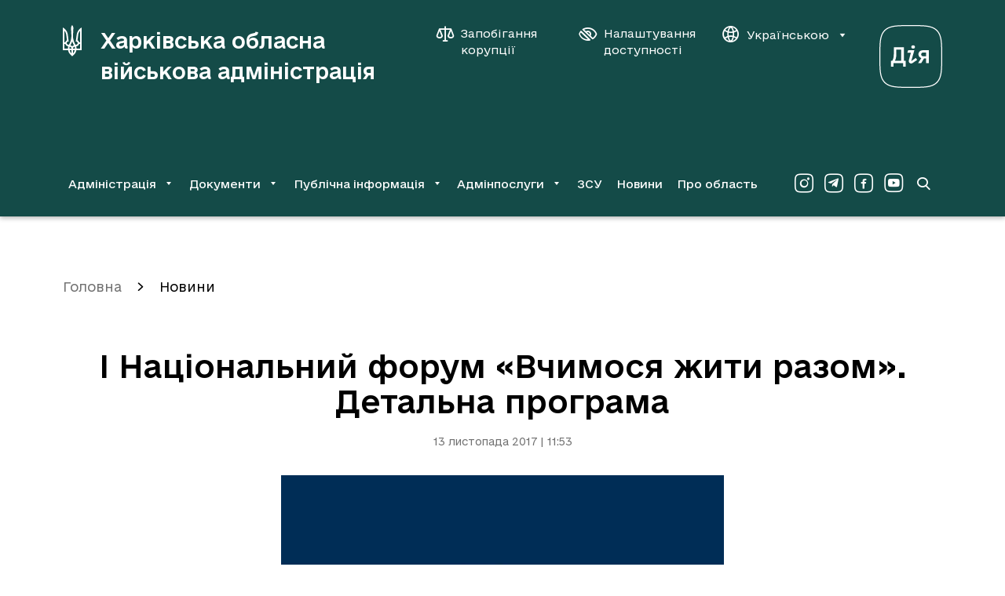

--- FILE ---
content_type: text/html; charset=UTF-8
request_url: https://kharkivoda.gov.ua/news/89478
body_size: 13351
content:
    <!DOCTYPE html>


    


<html lang="uk" data-font="default" data-theme="default" data-img="default">

<head>
<meta http-equiv="Content-Type" content="text/html; charset=utf-8">

<title>I Національний форум «Вчимося жити разом». Детальна програма</title>

<meta name="description" content="Захід, присвячений мультидисциплінарній допомозі дітям з особливими потребами та їхнім сім&#039;ям, відбудеться 16 листопада в приміщенні Харк">
<meta name="keywords" content="">

<meta http-equiv="X-UA-Compatible" content="IE=edge">
<meta name="viewport" content="width=device-width, initial-scale=1, maximum-scale=2">
<meta name="format-detection" content="telephone=no">
<meta name="format-detection" content="date=no">
<meta name="format-detection" content="address=no">
<meta name="format-detection" content="email=no">
<meta content="notranslate" name="google">

<link rel="canonical" href="https://kharkivoda.gov.ua/news/89478">

<meta name="robots" content="index, follow">


<meta property="og:site_name" content="Харківська обласна військова адміністрація">
<meta property="og:title" content="I Національний форум «Вчимося жити разом». Детальна програма">
<meta property="og:description" content="Захід, присвячений мультидисциплінарній допомозі дітям з особливими потребами та їхнім сім'ям, відбудеться 16 листопада в приміщенні Харк">

    <meta property="og:image" content="/content/documents/895/89478/thumb-newsDocument-564x376-4418.jpg">
    

<meta name="msapplication-TileColor" content="#da532c">
<meta name="msapplication-TileImage" content="https://kharkivoda.gov.ua/images/favicon/mstile-144x144.png?v2">
<meta name="msapplication-config" content="https://kharkivoda.gov.ua/images/favicon/browserconfig.xml?v2">
<meta name="theme-color" content="#ffffff">
<link rel="apple-touch-icon" sizes="57x57" href="https://kharkivoda.gov.ua/images/favicon/apple-touch-icon-57x57.png?v2">
<link rel="apple-touch-icon" sizes="60x60" href="https://kharkivoda.gov.ua/images/favicon/apple-touch-icon-60x60.png?v2">
<link rel="apple-touch-icon" sizes="72x72" href="https://kharkivoda.gov.ua/images/favicon/apple-touch-icon-72x72.png?v2">
<link rel="apple-touch-icon" sizes="76x76" href="https://kharkivoda.gov.ua/images/favicon/apple-touch-icon-76x76.png?v2">
<link rel="apple-touch-icon" sizes="114x114" href="https://kharkivoda.gov.ua/images/favicon/apple-touch-icon-114x114.png?v2">
<link rel="apple-touch-icon" sizes="120x120" href="https://kharkivoda.gov.ua/images/favicon/apple-touch-icon-120x120.png?v2">
<link rel="apple-touch-icon" sizes="144x144" href="https://kharkivoda.gov.ua/images/favicon/apple-touch-icon-144x144.png?v2">
<link rel="apple-touch-icon" sizes="152x152" href="https://kharkivoda.gov.ua/images/favicon/apple-touch-icon-152x152.png?v2">
<link rel="apple-touch-icon" sizes="180x180" href="https://kharkivoda.gov.ua/images/favicon/apple-touch-icon-180x180.png?v2">
<link rel="icon" type="image/png" sizes="32x32" href="https://kharkivoda.gov.ua/images/favicon/favicon-32x32.png?v2">
<link rel="icon" type="image/png" sizes="192x192" href="https://kharkivoda.gov.ua/images/favicon/android-chrome-192x192.png?v2">
<link rel="icon" type="image/png" sizes="16x16" href="https://kharkivoda.gov.ua/images/favicon/favicon-16x16.png?v2">
<link rel="manifest" href="https://kharkivoda.gov.ua/images/favicon/site.webmanifest?v2">
<link rel="mask-icon" href="https://kharkivoda.gov.ua/images/favicon/safari-pinned-tab.svg?v2" color="#5bbad5">
<link rel="shortcut icon" href="https://kharkivoda.gov.ua/images/favicon/favicon.ico?v2">
<meta name="msapplication-TileColor" content="#213D7C">
<meta name="msapplication-TileImage" content="https://kharkivoda.gov.ua/images/favicon/mstile-144x144.png?v2">
<meta name="msapplication-config" content="https://kharkivoda.gov.ua/images/favicon/browserconfig.xml?v2">
<meta name="theme-color" content="#ffffff">

<link rel="shortcut icon" href="https://kharkivoda.gov.ua/images/favicon/favicon.ico?v2" type="image/x-icon">
<link rel="stylesheet" type="text/css" href="https://kharkivoda.gov.ua/css/style.min.e256d3ff.css" id="styles">

<script>
  (function(i,s,o,g,r,a,m){i['GoogleAnalyticsObject']=r;i[r]=i[r]||function(){
  (i[r].q=i[r].q||[]).push(arguments)},i[r].l=1*new Date();a=s.createElement(o),
  m=s.getElementsByTagName(o)[0];a.async=1;a.src=g;m.parentNode.insertBefore(a,m)
  })(window,document,'script','https://www.google-analytics.com/analytics.js','ga');

  ga('create', 'UA-83913959-1', 'auto');
  ga('send', 'pageview');

</script>

<script src="https://browser.sentry-cdn.com/5.5.0/bundle.min.js" crossorigin="anonymous"></script>
<script>
        Sentry.init({
            dsn: 'https://50d4c37971e94fa49f45c230947587b4@kharkivoda.gov.ua/js_sentry/19'
        });
</script>
</head>

<body>
<div class="app" id="app">
    <div class="base">
                    
<div class="drop-down" id="drop-down" aria-hidden="true">
    <div class="drop-down__head">
        <div class="drop-down__lang">
            <span translate="no" class="btn-lang j-lang-is-uk active">Укр</span>
            <span translate="no" class="btn-lang j-lang-is-uk j-gt-lang-toggle link">Eng</span>
            <span translate="no" class="btn-lang j-lang-is-en g-hide j-gt-lang-toggle link">Укр</span>
            <span translate="no" class="btn-lang j-lang-is-en g-hide active">Eng</span>
        </div>
        <button class="g-hide drop-down__btn-back j-btn-menu-back" type="button"><i class="icon-arrow-left"></i><span></span></button>
        <button class="drop-down__close j-drop-down-close" type="button" aria-label="Закрити меню"><i class="icon-close"></i></button>
    </div>
    <div class="drop-down__body">
        <nav class="drop-down__navigation" data-submenu-id="0"><ul><li><a class='has-submenu' href='https://kharkivoda.gov.ua/oblasna-derzhavna-administratsiya' data-submenu-id='1'>Адміністрація</a></li><li><a class='has-submenu' href='https://kharkivoda.gov.ua/dokumenti' data-submenu-id='2'>Документи</a></li><li><a class='has-submenu' href='https://kharkivoda.gov.ua/dostup-do-publichnoyi-informatsiyi' data-submenu-id='3'>Публічна інформація</a></li><li><a class='has-submenu' href='https://kharkivoda.gov.ua/adminposlugi' data-submenu-id='4'>Адмінпослуги</a></li><li><a class='' href='https://kharkivoda.gov.ua/recruiting'>ЗСУ</a></li><li><a class='' href='https://kharkivoda.gov.ua/news'>Новини</a></li><li><a class='' href='https://kharkivoda.gov.ua/pro-oblast'>Про область</a></li></ul></nav><nav class="drop-down__navigation" data-submenu-id="1"><ul><li><a class='has-submenu-l1' href='https://kharkivoda.gov.ua/oblasna-derzhavna-administratsiya/struktura-administratsiyi' data-submenu-id='1-1'>Структура адміністрації</a></li><li><a class='' href='https://kharkivoda.gov.ua/oblasna-derzhavna-administratsiya/reglament'>Регламент</a></li><li><a class='' href='https://kharkivoda.gov.ua/oblasna-derzhavna-administratsiya/kerivnitstvo-administratsii'>Керівництво адміністрації</a></li><li><a class='' href='https://kharkivoda.gov.ua/oblasna-derzhavna-administratsiya/kerivnitstvo-administratsii/74878'>Розподіл обов'язків</a></li><li><a class='has-submenu-l1' href='https://kharkivoda.gov.ua/101' data-submenu-id='1-5'>Звернення громадян</a></li><li><a class='' href='https://kharkivoda.gov.ua/oblasna-derzhavna-administratsiya/kerivnitstvo-administratsii/104483'>Контакти керівництва обласної державної адміністрації</a></li><li><a class='' href='https://kharkivoda.gov.ua/oblasna-derzhavna-administratsiya/3299'>Районні державні адміністрації</a></li><li><a class='' href='https://kharkivoda.gov.ua/oblasna-derzhavna-administratsiya/gromadska_rada'>Громадська рада</a></li><li><a class='' href='https://kharkivoda.gov.ua/oblasna-derzhavna-administratsiya/2638'>Консультації з громадськістю</a></li><li><a class='has-submenu-l1' href='https://kharkivoda.gov.ua/oblasna-derzhavna-administratsiya/propozitsiyi' data-submenu-id='1-10'>Пропозиції</a></li><li><a class='' href='https://kharkivoda.gov.ua/oblasna-derzhavna-administratsiya/43065'>Розпорядок роботи</a></li><li><a class='' href='https://kharkivoda.gov.ua/oblasna-derzhavna-administratsiya/43066'>Місія, функції, повноваження, основні завдання, напрями діяльності, нормативно-правові засади діяльності</a></li><li><a class='' href='https://kharkivoda.gov.ua/oblasna-derzhavna-administratsiya/kadrovi_pytannya'>Кадрові питання</a></li><li><a class='' href='https://kharkivoda.gov.ua/oblasna-derzhavna-administratsiya/3640'>Воєнний (надзвичайний) стан</a></li><li><a class='' href='https://kharkivoda.gov.ua/oblasna-derzhavna-administratsiya/132481'>Юридична адреса ОДА</a></li></ul></nav><nav class="drop-down__navigation" data-submenu-id="2"><ul><li><a class='' href='https://kharkivoda.gov.ua/dokumenti/rozporyadzhennya'>Розпорядження та накази</a></li><li><a class='has-submenu-l1' href='https://kharkivoda.gov.ua/dokumenti/61' data-submenu-id='2-2'>Нормативно-правова діяльність</a></li><li><a class='' href='https://kharkivoda.gov.ua/dokumenti/plany-robot'>Плани роботи</a></li><li><a class='has-submenu-l1' href='https://kharkivoda.gov.ua/dokumenti/regulyatorna-politika' data-submenu-id='2-4'>Регуляторна політика</a></li><li><a class='' href='https://kharkivoda.gov.ua/oblasna-derzhavna-administratsiya/struktura-administratsiyi/aparat/2608'>Фінансові ресурси</a></li><li><a class='' href='https://oblrada-kharkiv.gov.ua/oblasni-programy/'>Цільові програми</a></li><li><a class='' href='https://kharkivoda.gov.ua/dokumenti/3662'>Управління публічними інвестиціями</a></li></ul></nav><nav class="drop-down__navigation" data-submenu-id="3"><ul><li><a class='' href='https://kharkivoda.gov.ua/dostup-do-publichnoyi-informatsiyi/zapit-na-informatsiyu'>Запит на інформацію</a></li><li><a class='' href='https://kharkivoda.gov.ua/dostup-do-publichnoyi-informatsiyi/521'>Нормативно-правова база</a></li><li><a class='' href='https://kharkivoda.gov.ua/dostup-do-publichnoyi-informatsiyi/zviti-schodo-kilkosti-zapitiv'>Звіти щодо задоволення запитів на інформацію</a></li><li><a class='' href='https://kharkivoda.gov.ua/dostup-do-publichnoyi-informatsiyi/sistema-obliku-reestr-publichnoyi-informatsiyi'>Система обліку (реєстр) публічної інформації</a></li><li><a class='' href='https://kharkivoda.gov.ua/dostup-do-publichnoyi-informatsiyi/139'>Оскарження рішень, дій чи бездіяльності розпорядників інформації</a></li><li><a class='' href='https://kharkivoda.gov.ua/dostup-do-publichnoyi-informatsiyi/3059'>Перелік наборів даних, що оприлюднюються у формі відкритих даних</a></li><li><a class='' href='https://kharkivoda.gov.ua/dostup-do-publichnoyi-informatsiyi/publichni-zakupivli'>Публічні закупівлі</a></li><li><a class='' href='https://kharkivoda.gov.ua/dostup-do-publichnoyi-informatsiyi/3385'>Актуальна інформація</a></li></ul></nav><nav class="drop-down__navigation" data-submenu-id="4"><ul><li><a class='' href='https://kharkivoda.gov.ua/adminposlugi/3147'>Портал державних послуг «ДІЯ»</a></li><li><a class='' href='https://kharkivoda.gov.ua/adminposlugi/88385'>Перелік діючих точок надання адміністративних послуг Харківської області</a></li><li><a class='' href='https://kharkivoda.gov.ua/adminposlugi/3140'>Інформація про сільські, селищні та міські ради, їх виконавчі органи, що здійснюють реєстрацію/зняття з реєстрації місця проживання/перебування фізичних осіб</a></li><li><a class='' href='https://kharkivoda.gov.ua/adminposlugi/75853'>Адміністративні послуги структурних підрозділів Харківської обласної державної адміністрації</a></li><li><a class='' href='https://kharkivoda.gov.ua/adminposlugi/765'>Нормативна база</a></li><li><a class='' href='https://kharkivoda.gov.ua/hova-map-pages'>Мапа соціальних послуг</a></li></ul></nav>
    </div>
    <div class="drop-down__footer">
        <div class="drop-down__dashboard-settings">
            <a class="drop-down__btn-corruption" aria-label="Запобігання корупції" aria-haspopup="true" aria-expanded="false" href='https://kharkivoda.gov.ua/oblasna-derzhavna-administratsiya/struktura-administratsiyi/strukturni-pidrozdili/3176/104302'">
                <i class="icon-scales"></i>
                <span>Запобігання корупції</span>
            </a>
            <button class="drop-down__btn-tender-eyed j-btn-tender-eyed-dashboard-toggle" type="button" aria-label="Налаштування доступності" aria-haspopup="true" aria-expanded="false">
                <i class="icon-accessibility"></i>
                <span>Налаштування доступності</span>
            </button>
        </div>
        <div class="social drop-down__social">
            <div class="social__wrapper">
                <a aria-label="Сторінка ХОВА у Instagram (у новій вкладці)" class="social__link" href="https://www.instagram.com/kharkivoda.gov.ua/" target="_blank"><i class="icon-instagram-o"></i></a>                <a aria-label="Сторінка ХОВА у Telegram (у новій вкладці)" class="social__link" href="https://t.me/kharkivoda" target="_blank"><i class="icon-telegram-o"></i></a>                <a aria-label="Сторінка ХОВА у Facebook (у новій вкладці)" class="social__link" href="https://www.facebook.com/kharkivoda.gov.ua/" target="_blank"><i class="icon-facebook-o"></i></a>                <a aria-label="Сторінка ХОВА у Youtube (у новій вкладці)" class="social__link" href="https://www.youtube.com/@kharkiv_oda" target="_blank"><i class="icon-youtube-o"></i></a>            </div>
        </div>
    </div>
</div>
<div id="dashboard" class="dashboard">
    <div class="dashboard-container">
        <div class="dashboard__title">Налаштування</div>
        <div class="div2">
            <div class="dashboard-block">
                <div class="dashboard-title">Шрифт:</div>
                <ul class="dashboard-list">
                    <li>
                        <button class="dashboard-btn sm" type="button" aria-label="Розмір шрифту 18 пікселів"><span data-font="sm">A</span></button>
                    </li>
                    <li>
                        <button class="dashboard-btn md" type="button" aria-label="Розмір шрифту 20 пікселів"><span data-font="md">A</span></button>
                    </li>
                    <li>
                        <button class="dashboard-btn lg" type="button" aria-label="Розмір шрифту 22 пікселів"><span data-font="lg">A</span></button>
                    </li>
                </ul>
            </div>
        </div>
        <div class="div3">
            <div class="dashboard-block">
                <div class="dashboard-title">Колір:</div>
                <ul class="dashboard-list">
                    <li>
                        <button class="dashboard-btn white" type="button" aria-label="Основний колір чорний на білому"><span data-theme="white">ЧБ</span></button>
                    </li>
                    <li>
                        <button class="dashboard-btn black" type="button" aria-label="Основний колір білий на чорному"><span data-theme="black">БЧ</span></button>
                    </li>
                </ul>
            </div>
        </div>
        <div class="div4">
            <div class="dashboard-block">
                <div class="dashboard-title">Фото:</div>
                <ul class="dashboard-list">
                    <li>
                        <button class="dashboard-btn --large img-filter" type="button" aria-label="Включити чорно-білі зображення на сайті"><span data-img="filter">ЧБ</span></button>
                    </li>
                    <li>
                        <button class="dashboard-btn --large img-color" type="button" aria-label="Увімкнути кольорові зображення на сайті"><span data-img="color">Колір</span></button>
                    </li>
                    <li>
                        <button class="dashboard-btn --large img-hide" type="button" aria-label="Вимкнути зображення на сайті"><span data-img="hide">Вимк.</span></button>
                    </li>
                </ul>
            </div>
        </div>
        <div class="div5">
            <button class="dashboard-close outline" id="dashboardHide" type="button" aria-label="Вимкнути налаштування доступності">
                <i class="icon-close"></i>
            </button>
        </div>
    </div>
</div>
<header class="header">
    <div class="container">
        <div class="header__top">
            <a class="header-logo" href="https://kharkivoda.gov.ua">
                <svg xmlns="http://www.w3.org/2000/svg" viewBox="0 0 24 40">
                    <path d="M10.7768 38.6235C8.69222 37.0501 7.19764 34.6903 6.68638 31.9371H0V3.06779C3.57916 4.87708 6.175 8.81027 6.45029 12.9007L7.47292 21.0029L6.96166 20.9243C5.89972 20.9243 4.9557 21.9469 4.9557 22.9301C4.9557 23.8742 5.66375 24.6608 6.60764 24.8574L7.82694 25.1328C9.83278 21.3176 10.9735 17.5811 10.9735 13.9233C10.9735 10.6194 10.5408 7.31569 10.4621 3.93319C10.4621 2.4386 11.0521 1.06194 11.9568 0C12.9007 1.06194 13.4514 2.4386 13.4514 3.93319C13.4514 7.31569 12.94 10.6194 12.94 13.9233C12.94 17.5811 14.0807 21.3176 16.0865 25.1328L17.3058 24.8574C18.2497 24.6608 18.9578 23.8349 18.9578 22.9301C18.9578 21.9076 18.0138 20.9243 16.9518 20.9243L16.5192 21.0029L17.5418 12.9007C18.0531 8.81027 20.4129 4.83778 23.9921 3.06779V31.9371H17.3058C16.7944 34.651 15.3786 37.0895 13.2153 38.6235C12.704 38.9774 12.2714 39.41 11.9961 40C11.7207 39.41 11.2881 38.9774 10.7768 38.6235ZM3.14652 21.9469C3.42181 20.885 4.20847 19.941 5.2311 19.351L4.44444 12.6647C4.16916 10.5801 3.30388 8.73153 2.00584 7.19764V21.9076H3.14652V21.9469ZM6.52902 29.9311C6.52902 28.9086 6.68638 28.0039 6.88305 27.06L5.93903 26.8633C4.6018 26.3914 3.50055 25.3294 3.14652 23.9528H2.00584V29.9311H6.52902ZM10.9735 29.9311C10.9735 28.7119 10.0294 27.65 8.81027 27.4926C8.6136 28.2793 8.45625 29.0658 8.45625 29.9311H10.9735ZM10.9735 31.9371H8.73153C9.08555 33.5103 9.87222 34.9656 10.9735 36.1849V31.9371ZM14.1593 25.6833C13.294 24.1101 12.5074 22.4582 11.9961 20.7276C11.4847 22.4582 10.6982 24.1101 9.83278 25.6833C10.6982 25.88 11.4061 26.47 11.9961 27.1386C12.586 26.47 13.294 25.88 14.1593 25.6833ZM15.4965 29.9311C15.4965 29.0658 15.3392 28.2793 15.1426 27.4926C13.9233 27.65 12.9793 28.7119 12.9793 29.9311H15.4965ZM15.2212 31.9371H12.9793V36.1849C14.0807 34.9263 14.8672 33.5103 15.2212 31.9371ZM21.9862 29.9311V23.9528H20.8457C20.4917 25.3294 19.3904 26.3914 18.0531 26.824L17.1092 27.0207C17.3058 27.9646 17.4632 28.8692 17.4632 29.8918H21.9862V29.9311ZM21.9862 21.9469V7.23695C20.6883 8.73153 19.7443 10.6194 19.5476 12.704L18.7611 19.3904C19.7837 19.9803 20.5703 20.885 20.8457 21.9862H21.9862V21.9469Z" fill="white"></path>
                </svg>
                <h1 class="header-logo__title">Харківська обласна військова адміністрація</h1>
            </a>
            <div class="div2">
                <div class="header__btns">
                    <a class="btn-corruption" aria-label="Запобігання корупції" aria-haspopup="true" aria-expanded="false" href='https://kharkivoda.gov.ua/oblasna-derzhavna-administratsiya/struktura-administratsiyi/strukturni-pidrozdili/3176/104302'">
                        <i class="icon-scales"></i>
                        <span>Запобігання корупції</span>
                    </a>
                    <button class="btn-accessibility j-btn-tender-eyed-dashboard-toggle" type="button" aria-label="Налаштування доступності" aria-haspopup="true" aria-expanded="false">
                        <i class="icon-accessibility"></i>
                        <span>Налаштування доступності</span>
                    </button>
                    <div class="header__lang">
                        <button class="btn-lang" type="button" data-toggle="dropdown" aria-expanded="false">
                            <i class="icon-website"></i>
                            <span translate="no" class="j-lang-is-uk">Українською</span>
                            <span translate="no" class="j-lang-is-en g-hide">English</span>
                            <i class="icon-dropdown-down"></i>
                        </button>
                        <div class="dropdown-menu dropdown-menu-right">
                            <ul>
                                <li>
                                    <span translate="no" class="btn-lang link j-gt-lang-toggle j-lang-is-uk">English</span>
                                    <span translate="no" class="btn-lang link j-gt-lang-toggle j-lang-is-en g-hide">Українською</span>
                                </li>
                            </ul>
                        </div>
                    </div>
                </div>
                <div class="diya-logo">
                    <a href="https://diia.gov.ua/" rel="nofollow" target="_blank" aria-label="Веб-портал Дія (у новій вкладці)">
                        <svg xmlns="http://www.w3.org/2000/svg" viewBox="0 0 80 80">
                            <path d="M40 1.25C57.2596 1.25 66.7308 1.25 72.7404 7.25962C78.75 13.2692 78.75 22.7404 78.75 40C78.75 57.2596 78.75 66.7308 72.7404 72.7404C66.7308 78.75 57.2596 78.75 40 78.75C22.7404 78.75 13.2692 78.75 7.25961 72.7404C1.24999 66.7308 1.24999 57.2596 1.24999 40C1.24999 22.7404 1.24999 13.2692 7.25961 7.25962C13.2211 1.25 22.7404 1.25 40 1.25ZM40 0C22.4519 0 12.7404 0 6.34616 6.34616C5.72205e-06 12.6923 0 22.4519 0 40C0 57.5481 5.72205e-06 67.2596 6.34616 73.6539C12.6923 80 22.4519 80 40 80C57.5481 80 67.2596 80 73.6539 73.6539C80 67.3077 80 57.5481 80 40C80 22.4519 80 12.7404 73.6539 6.34616C67.2596 0 57.5 0 40 0Z" fill="white"></path>
                            <path d="M55.0451 32.1055C52.0217 32.1055 49.7662 34.457 49.7662 37.3364C49.7662 39.688 51.3979 41.5116 53.5095 42.0395L49.2383 48.6142H53.2215L56.8688 42.5194H59.6042V48.6142H62.9636V32.1055H55.0451ZM55.4771 39.688C54.0853 39.688 53.2695 38.6322 53.2695 37.3844C53.2695 36.1367 54.0374 34.9849 55.4771 34.9849H59.6042V39.688H55.4771Z" fill="white"></path>
                            <path d="M36.7128 32.1055L35.609 35.1769L40.1681 35.1289L37.4807 45.0149C36.7128 47.8943 39.7362 50.1019 42.2797 48.3742L48.1346 44.439L46.4069 41.8955L40.6 45.9267L44.5353 32.1055H36.7128Z" fill="white"></path>
                            <path d="M45.3031 27.8823C45.3031 29.0341 44.7752 29.9459 42.9996 29.9459C41.2719 29.9459 40.6961 29.0341 40.6961 27.8823C40.6961 26.7306 41.2719 25.8187 42.9996 25.8187C44.7752 25.8187 45.3031 26.7306 45.3031 27.8823Z" fill="white"></path>
                            <path d="M31.1939 45.5428V28.2663H18.3805V37.4804C18.3805 41.8475 17.1327 44.487 16.3649 45.5428H14.8292V53.0773H18.0925V48.6142H30.2341V53.0773H33.4975V45.5428H31.1939ZM21.5959 37.2884V31.3376H27.8346V45.5428H19.7722C20.4921 44.343 21.5959 41.2717 21.5959 37.2884Z" fill="white"></path>
                        </svg>
                    </a>
                </div>
            </div>
            <div class="div3">
                <a class="btn-search" href="https://kharkivoda.gov.ua/search" aria-label="Перейти на сторінку пошуку">
                    <i class="icon-search"></i>
                </a>
                <button class="btn-menu j-mobile-menu-open" type="button" aria-label="Відкрити навігацію">
                    <i class="icon-menu"></i>
                </button>
            </div>
        </div>
                    <div class="header__bottom">
                <nav class="navigation">
                    <ul>
                        <li><button id='menu-0-button' data-target='menu-0' class='j-menu-button' type='button' data-toggle='dropdown' aria-expanded='false'><span>Адміністрація</span><i class='icon-dropdown-down'></i></button><div id="menu-0" class="dropdown-menu navigation__dropdown" role="menu" aria-labelledby="menu-0-button"><div class="container"><ul><li><a href='https://kharkivoda.gov.ua/oblasna-derzhavna-administratsiya/struktura-administratsiyi'>Структура адміністрації</a></li><li><a href='https://kharkivoda.gov.ua/oblasna-derzhavna-administratsiya/reglament'>Регламент</a></li><li><a href='https://kharkivoda.gov.ua/oblasna-derzhavna-administratsiya/kerivnitstvo-administratsii'>Керівництво адміністрації</a></li><li><a href='https://kharkivoda.gov.ua/oblasna-derzhavna-administratsiya/kerivnitstvo-administratsii/74878'>Розподіл обов'язків</a></li><li><a href='https://kharkivoda.gov.ua/101'>Звернення громадян</a></li><li><a href='https://kharkivoda.gov.ua/oblasna-derzhavna-administratsiya/kerivnitstvo-administratsii/104483'>Контакти керівництва обласної державної адміністрації</a></li><li><a href='https://kharkivoda.gov.ua/oblasna-derzhavna-administratsiya/3299'>Районні державні адміністрації</a></li><li><a href='https://kharkivoda.gov.ua/oblasna-derzhavna-administratsiya/gromadska_rada'>Громадська рада</a></li><li><a href='https://kharkivoda.gov.ua/oblasna-derzhavna-administratsiya/2638'>Консультації з громадськістю</a></li><li><a href='https://kharkivoda.gov.ua/oblasna-derzhavna-administratsiya/propozitsiyi'>Пропозиції</a></li><li><a href='https://kharkivoda.gov.ua/oblasna-derzhavna-administratsiya/43065'>Розпорядок роботи</a></li><li><a href='https://kharkivoda.gov.ua/oblasna-derzhavna-administratsiya/43066'>Місія, функції, повноваження, основні завдання, напрями діяльності, нормативно-правові засади діяльності</a></li><li><a href='https://kharkivoda.gov.ua/oblasna-derzhavna-administratsiya/kadrovi_pytannya'>Кадрові питання</a></li><li><a href='https://kharkivoda.gov.ua/oblasna-derzhavna-administratsiya/3640'>Воєнний (надзвичайний) стан</a></li><li><a href='https://kharkivoda.gov.ua/oblasna-derzhavna-administratsiya/132481'>Юридична адреса ОДА</a></li></ul></div></div></li><li><button id='menu-1-button' data-target='menu-1' class='j-menu-button' type='button' data-toggle='dropdown' aria-expanded='false'><span>Документи</span><i class='icon-dropdown-down'></i></button><div id="menu-1" class="dropdown-menu navigation__dropdown" role="menu" aria-labelledby="menu-1-button"><div class="container"><ul><li><a href='https://kharkivoda.gov.ua/dokumenti/rozporyadzhennya'>Розпорядження та накази</a></li><li><a href='https://kharkivoda.gov.ua/dokumenti/61'>Нормативно-правова діяльність</a></li><li><a href='https://kharkivoda.gov.ua/dokumenti/plany-robot'>Плани роботи</a></li><li><a href='https://kharkivoda.gov.ua/dokumenti/regulyatorna-politika'>Регуляторна політика</a></li><li><a href='https://kharkivoda.gov.ua/oblasna-derzhavna-administratsiya/struktura-administratsiyi/aparat/2608'>Фінансові ресурси</a></li><li><a href='https://oblrada-kharkiv.gov.ua/oblasni-programy/'>Цільові програми</a></li><li><a href='https://kharkivoda.gov.ua/dokumenti/3662'>Управління публічними інвестиціями</a></li></ul></div></div></li><li><button id='menu-2-button' data-target='menu-2' class='j-menu-button' type='button' data-toggle='dropdown' aria-expanded='false'><span>Публічна інформація</span><i class='icon-dropdown-down'></i></button><div id="menu-2" class="dropdown-menu navigation__dropdown" role="menu" aria-labelledby="menu-2-button"><div class="container"><ul><li><a href='https://kharkivoda.gov.ua/dostup-do-publichnoyi-informatsiyi/zapit-na-informatsiyu'>Запит на інформацію</a></li><li><a href='https://kharkivoda.gov.ua/dostup-do-publichnoyi-informatsiyi/521'>Нормативно-правова база</a></li><li><a href='https://kharkivoda.gov.ua/dostup-do-publichnoyi-informatsiyi/zviti-schodo-kilkosti-zapitiv'>Звіти щодо задоволення запитів на інформацію</a></li><li><a href='https://kharkivoda.gov.ua/dostup-do-publichnoyi-informatsiyi/sistema-obliku-reestr-publichnoyi-informatsiyi'>Система обліку (реєстр) публічної інформації</a></li><li><a href='https://kharkivoda.gov.ua/dostup-do-publichnoyi-informatsiyi/139'>Оскарження рішень, дій чи бездіяльності розпорядників інформації</a></li><li><a href='https://kharkivoda.gov.ua/dostup-do-publichnoyi-informatsiyi/3059'>Перелік наборів даних, що оприлюднюються у формі відкритих даних</a></li><li><a href='https://kharkivoda.gov.ua/dostup-do-publichnoyi-informatsiyi/publichni-zakupivli'>Публічні закупівлі</a></li><li><a href='https://kharkivoda.gov.ua/dostup-do-publichnoyi-informatsiyi/3385'>Актуальна інформація</a></li></ul></div></div></li><li><button id='menu-3-button' data-target='menu-3' class='j-menu-button' type='button' data-toggle='dropdown' aria-expanded='false'><span>Адмінпослуги</span><i class='icon-dropdown-down'></i></button><div id="menu-3" class="dropdown-menu navigation__dropdown" role="menu" aria-labelledby="menu-3-button"><div class="container"><ul><li><a href='https://kharkivoda.gov.ua/adminposlugi/3147'>Портал державних послуг «ДІЯ»</a></li><li><a href='https://kharkivoda.gov.ua/adminposlugi/88385'>Перелік діючих точок надання адміністративних послуг Харківської області</a></li><li><a href='https://kharkivoda.gov.ua/adminposlugi/3140'>Інформація про сільські, селищні та міські ради, їх виконавчі органи, що здійснюють реєстрацію/зняття з реєстрації місця проживання/перебування фізичних осіб</a></li><li><a href='https://kharkivoda.gov.ua/adminposlugi/75853'>Адміністративні послуги структурних підрозділів Харківської обласної державної адміністрації</a></li><li><a href='https://kharkivoda.gov.ua/adminposlugi/765'>Нормативна база</a></li><li><a href='https://kharkivoda.gov.ua/hova-map-pages'>Мапа соціальних послуг</a></li></ul></div></div></li><li><a href='https://kharkivoda.gov.ua/recruiting'>ЗСУ</a></li><li><a href='https://kharkivoda.gov.ua/news'>Новини</a></li><li><a href='https://kharkivoda.gov.ua/pro-oblast'>Про область</a></li>
                    </ul>
                </nav>
                <div class="social header-social">
                    <div class="social__wrapper">
                        <a aria-label="Сторінка ХОВА у Instagram (у новій вкладці)" class="social__link" href="https://www.instagram.com/kharkivoda.gov.ua/" target="_blank"><i class="icon-instagram-o"></i></a>                        <a aria-label="Сторінка ХОВА у Telegram (у новій вкладці)" class="social__link" href="https://t.me/kharkivoda" target="_blank"><i class="icon-telegram-o"></i></a>                        <a aria-label="Сторінка ХОВА у Facebook (у новій вкладці)" class="social__link" href="https://www.facebook.com/kharkivoda.gov.ua/" target="_blank"><i class="icon-facebook-o"></i></a>                        <a aria-label="Сторінка ХОВА у Youtube (у новій вкладці)" class="social__link" href="https://www.youtube.com/@kharkiv_oda" target="_blank"><i class="icon-youtube-o"></i></a>                    </div>
                </div>
                <a class="btn-search" href="https://kharkivoda.gov.ua/search" aria-label="Перейти на сторінку пошуку">
                    <i class="icon-search"></i>
                </a>
            </div>
            </div>
</header>
        
        <main class="content">
            
<div class="container">
            <ol class="breadcrumbs" aria-label="Хлібні крихти">
            <li class="breadcrumbs__item"><a href="https://kharkivoda.gov.ua">Головна</a></li>
                            <li class="breadcrumbs__item  active">
                    <a href="https://kharkivoda.gov.ua/news">Новини</a>
                </li>
                    </ol>
    
    <div class="content__head --document">
        <h1>I Національний форум «Вчимося жити разом». Детальна програма</h1>
        <time>13 листопада 2017 | 11:53</time>
    </div>
    <div class="container-document">
        <div class="content__document">
                                                <img src="/content/documents/895/89478/thumb-newsDocument-564x376-4418.jpg" class="publication_picture in-center" width="564" height="376" alt="I Національний форум «Вчимося жити разом». Детальна програма" title="I Національний форум «Вчимося жити разом». Детальна програма">
                            
                            <p>Захід, присвячений мультидисциплінарній допомозі дітям з особливими потребами та їхнім сім'ям, відбудеться 16 листопада в приміщенні Харківської школи архітектури (вул. Конторська, 5).</p>
            
            <div class="document_content ">
                <p>Участь у форумі візьмуть дружина Президента України Марина Порошенко та голова ХОДА Юлія Світлична.</p>

<p>На заході, крім дискусійних панелей, пройде інтерактивно-консультативна виставка громадських ініціатив і державних проектів, спрямованих на підтримку сімей дітей з особливими потребами, і фінал конкурсу дитячого малюнка &laquo;Жити разом - змінювати світ&raquo; у рамках Тижня Німеччини в Харкові.</p>

<p>Ініціатори форуму: Харківська експертна група підтримки медреформи, Почесний консул ФРН у Харкові, Українсько-німецька медична асоціація, Харківська обласна державна адміністрація та Марина Порошенко.</p>

<p>&laquo;Підтримка Першої леді, патронеси інклюзивної освіти в Україні, може багато зрушити в українському порядку денному щодо дітей з особливими потребами, - говорить радник голови ХОДА із соціальних питань та учасниця Харківської експертної групи підтримки медреформи Вікторія Мілютіна. - У нас є людські ресурси на те, щоб розробити програму підтримки дітей, але для зрушень потрібна політична воля, серйозний посил&raquo;.</p>

<p>Про міжнародний досвід побудови таких програм на відкритті форуму будуть говорити глава представництва UNICEF в Україні Джованна Барберіс і Генеральний консул Федеративної Республіки Німеччина в Україні Вольфганг Мьоссінгер. Про регіональні плани його&nbsp;втілення - голова Харківської обласної державної адміністрації Юлія Світлична.</p>

<p>Першу дискусійну панель форуму буде присвячено питанню &laquo;Чи є інклюзія на&nbsp;порядку денному національної політики?&raquo;. Серед її учасників буде в. о. міністра охорони здоров&#39;я Уляна Супрун, міністр соціальної політики Андрій Рева, заступник міністра освіти і науки Павло Хобзей, уповноважений Президента України з прав дитини Микола Кулеба, а також професор Гамбурзького університету, фахівець з порушень процесів навчання і корегувальної педагогіки Юхим Шредер.</p>

<p>Організатори переконані: для розвитку якісної мультидисциплінарної допомоги дітям з особливими потребами потрібна, в тому числі, спільна програма та узгодженість дій усіх трьох названих міністерств, дитячого омбудсмена, місцевого самоврядування та громадського сектору.</p>

<p>Другу дискусійну панель на тему &laquo;Чи готова місцева влада до інклюзивного суспільства?&raquo; буде присвячено регіональним програмам підтримки дітей з особливими потребами та їх сімей. Участь у ній візьмуть: керівник проектів Офісу освітніх реформ при Міністерстві освіти і науки України Олена Заплотинська, міжнародний консультант UNICEF з Молдови, фахівець з інклюзивного навчання Ангела Кара, виконавчий директор БФ &laquo;Інститут раннього втручання&raquo; Ганна Кукуруза, президент Української медичної асоціації Андрій Пеньків та ін.</p>

<p>Питання третьої панелі &mdash; &laquo;Навіщо суспільству інклюзивне суспільство?&raquo;. Її учасники спробують розібратися в тому, як громади виграють від підтримки сімей, в яких виховуються діти з особливостями. Серед учасників дискусії: співзасновник Impact Hub Odesa, громадський активіст і експерт у сфері інклюзивної освіти Марина Гончаренко, заступник харківського міського голови з питань охорони здоров&#39;я та соціального захисту населення Світлана Горбунова-Рубан, голова ГО &laquo;Міські реформи&raquo; і директор запуску Харківської школи архітектури Олександра Нарижна, керівник директорату з інклюзії проектного офісу при МОН Лариса Самсонова, віце-президент Харківської міської громадської організації осіб з інвалідністю &laquo;КРЕАВІТА&raquo; Олена Шингарьова.</p>

<p>Підсумкова панель буде називатися &laquo;Як жити разом: три перші кроки&raquo; і буде присвячена конкретним рішенням і розгляду створеної на форумі резолюції. Участь у ній візьмуть: керівник освітніх проектів, секретар правління Міжнародного фонду &laquo;Відродження&raquo; Григорій Баран, начальник відділу &laquo;Дитяча програма&raquo; БО &laquo;ХЕБФ Хесед-Шаарей Тіква&raquo; Оксана Боженко, проектний менеджер в Україні і консультант HealthProm Арморер Вайсон, координатор Харківської експертної групи з підтримки медичної реформи, Почесний консул ФРН в Харкові Тетяна Гавриш, керівник Національного офісу з реформи деінституціалізації (EDGE) при Уповноваженому Президента України з прав дитини Маріанна Онуфрик і модератори всіх попередніх панелей і форуму в цілому: Володимир Мазур (ТРК &laquo;Simon&raquo;), Ганна Прокаєва (ОТБ), Дмитро Грузинський (Суспільне ), Галина Титиш (портал &laquo;Нова українська школа&raquo;), Володимир Носков (Радіо &laquo;Свобода&raquo;), Наталя Курдюкова (медіапроект &laquo;Накипіло&raquo;).</p>

<p>Відкриття форуму - об&nbsp;11:30.</p>

<p><a href="http://www.zhyty-razom.org.ua/program.html">Повна програма форуму</a>&nbsp;</p>

<p>Попередня акредитація (назва ЗМІ;&nbsp;ім&#39;я, прізвище журналістів) &nbsp;- за телефонами або е-mail: (063) 222-25-83, landesman@bagels-letters.com (Тетяна Ландесман), (067) 251-95-09,&nbsp;tanyushkin21@gmail.com (Тетяна Реуцька).&nbsp;</p>

<p>Докладна інформація про форум: (097) 905-82-98 - Іванна Скиба-Якубова.</p>

<p>Онлайн-трансляцію можна буде дивитися <a href="https://www.youtube.com/channel/UCfzj5v9bdRXduCHcvz-LD-Q">на каналі інформаційних партнерів форуму - медіапроекту &laquo;Накипіло&raquo;</a>.&nbsp;</p>
            </div>
        </div>

        
        <div class="content__share">
            <div class="sharethis-inline-share-buttons g-hide"></div>
                        <div class="div1">
                <div class="content__share-title">Поділитись новиною:</div>
                <div class="social">
                    <div class="social__wrapper">
                        <a class="btn share-soc__btn --share" href="#" type="facebook">
                            <i class="icon-facebook"></i>
                            <span>Facebook</span>
                        </a>
                        <a class="btn share-soc__btn --share" href="#" type="twitter">
                            <i class="icon-twitter"></i>
                            <span>Twitter</span>
                        </a>
                    </div>
                </div>
            </div>
                            <div class="div2">
                    <a class="btn --link --sm btn-print" href="https://kharkivoda.gov.ua/news/89478?print" target="_blank" rel="nofollow">
                        <i class="icon-print"></i>
                        <span>Версія для друку</span>
                    </a>
                </div>
                    </div>

                            <div class="tags">
                <div class="tags__title">Теги</div>
                <div class="tags__wrapper">
                                            <a href="https://kharkivoda.gov.ua/tags/vchimosya-zhiti-razom">вчимося жити разом</a>
                                            <a href="https://kharkivoda.gov.ua/tags/svitlichna">світлична</a>
                                            <a href="https://kharkivoda.gov.ua/tags/forum">форум</a>
                                            <a href="https://kharkivoda.gov.ua/tags/poroshenko">порошенко</a>
                                            <a href="https://kharkivoda.gov.ua/tags/inklyuziya">інклюзія</a>
                                    </div>
            </div>
            </div>
</div>
    </main>


                    <button class="back-top" type="button" aria-label="Повернутися на верх сторінки" id="backTop">
    <i class="icon-arrow-top"></i>
</button>
<div class="scroll-menu j-scroll-menu"></div>

<footer class="footer">
    <div class="container">
        <div class="footer__top">
            <div class="footer-logo">
                <svg xmlns="http://www.w3.org/2000/svg" viewBox="0 0 72 72">
                    <path fill-rule="evenodd" clip-rule="evenodd" d="M7.43027 7.4264L7.4264 7.43027C5.05658 9.79469 3.76417 12.8561 3.09095 17.4413C2.40587 22.1074 2.4 28.0396 2.4 35.9935C2.4 43.9473 2.40586 49.8796 3.09097 54.5474C3.76419 59.1342 5.05681 62.2001 7.42833 64.5717L7.43027 64.5736C9.79469 66.9434 12.8561 68.2358 17.4413 68.909C22.1074 69.5941 28.0396 69.6 35.9935 69.6C43.9473 69.6 49.8796 69.5941 54.5474 68.909C59.1342 68.2358 62.2001 66.9432 64.5717 64.5717C66.9436 62.1998 68.2359 59.1367 68.909 54.5522C69.5941 49.8861 69.6 43.9539 69.6 35.9935C69.6 28.0331 69.5941 22.1008 68.909 17.4348C68.236 12.8505 66.9437 9.78749 64.572 7.41565C62.2006 5.05039 59.1375 3.76102 54.553 3.08943C49.8864 2.40584 43.9537 2.4 35.9935 2.4C28.033 2.4 22.1009 2.40587 17.4365 3.09094C12.8535 3.76404 9.79506 5.05621 7.43027 7.4264ZM66.2687 5.71822C72 11.4495 72 20.2096 72 35.9935C72 51.7773 72 60.5374 66.2687 66.2687C60.5374 72 51.7643 72 35.9935 72C20.2227 72 11.4495 72 5.73128 66.2687C0 60.5374 0 51.7643 0 35.9935C0 20.2227 0 11.4495 5.73128 5.73128C11.4495 0 20.2096 0 35.9935 0C51.7773 0 60.5374 0 66.2687 5.71822Z" fill="white"></path>
                    <path d="M34.4486 59.1367C31.8624 57.1648 29.9551 54.223 29.3409 50.7962H21.0003V14.751C25.4939 16.9816 28.6943 21.9277 29.0822 27.0355L30.343 37.154L29.7288 37.057C28.371 37.057 27.2072 38.3178 27.2072 39.5786C27.2072 40.7424 28.1124 41.7445 29.2762 42.0031L30.7956 42.3587C33.3171 37.6066 34.7396 32.9514 34.7396 28.3609C34.7396 24.223 34.19 20.1174 34.1253 15.9148C34.1253 14.0398 34.8365 12.3264 36.0003 11.001C37.1641 12.3587 37.8753 14.0398 37.8753 15.9148C37.8753 20.1174 37.2611 24.2553 37.2611 28.3609C37.2611 32.9191 38.6835 37.6066 41.2051 42.3587L42.7245 42.0031C43.8883 41.7445 44.7934 40.7424 44.7934 39.5786C44.7934 38.3178 43.6296 37.057 42.2719 37.057L41.6577 37.154L42.9184 27.0355C43.5327 21.9277 46.5068 16.9816 51.0003 14.751V50.7962H42.6598C42.0456 54.1906 40.2352 57.2617 37.5521 59.1367C36.9378 59.5893 36.3883 60.1389 36.0327 60.8501C35.6124 60.1066 35.0628 59.5893 34.4486 59.1367ZM24.9443 38.3501C25.2999 36.9924 26.3021 35.8286 27.5305 35.1174L26.5283 26.7768C26.1727 24.1906 25.1059 21.863 23.4896 19.9557V38.3178H24.9443V38.3501ZM29.1792 48.2747C29.1792 47.0139 29.3732 45.8501 29.6318 44.6863L28.468 44.4277C26.7546 43.8781 25.4292 42.5527 24.9766 40.8393H23.5542V48.2747H29.1792ZM34.7072 48.2747C34.7072 46.7553 33.5434 45.3975 32.024 45.2359C31.7654 46.2057 31.5715 47.2079 31.5715 48.2747H34.7072ZM34.7072 50.7962H31.9271C32.3796 52.7682 33.3495 54.5462 34.7072 56.098V50.7962ZM38.6512 43.0053C37.5844 41.0333 36.5822 38.9643 35.968 36.8307C35.3538 38.9967 34.3516 41.0333 33.2848 43.0053C34.3516 43.2639 35.2568 43.9751 35.968 44.7833C36.6792 43.9751 37.5844 43.2639 38.6512 43.0053ZM40.3646 48.2747C40.3646 47.2079 40.1706 46.2057 39.912 45.2359C38.3926 45.4299 37.2288 46.7553 37.2288 48.2747H40.3646ZM40.009 50.7962H37.2288V56.098C38.5865 54.5462 39.5564 52.7682 40.009 50.7962ZM48.4465 48.2747V40.8393H47.024C46.5715 42.5527 45.246 43.8781 43.5327 44.4277L42.3689 44.6863C42.6275 45.8501 42.8215 47.0139 42.8215 48.2747H48.4465ZM48.4465 19.988C46.8301 21.863 45.6663 24.1906 45.4077 26.8092L44.4055 35.1497C45.6663 35.8609 46.6361 37.0247 46.9917 38.3824H48.4465V19.988Z" fill="white"></path>
                </svg>
                <div class="div">
                    <div class="footer-logo__title">Харківська обласна військова адміністрація</div>
                    <small>Офіційний веб-сайт</small>
                </div>
            </div>
            <div class="footer__top-right">
                <div class="social footer-social">
                    <div class="social__wrapper">
                        <a aria-label="Сторінка ХОВА у Instagram (у новій вкладці)" class="social__link" href="https://www.instagram.com/kharkivoda.gov.ua/" target="_blank"><i class="icon-instagram-o"></i></a>                        <a aria-label="Сторінка ХОВА у Telegram (у новій вкладці)" class="social__link" href="https://t.me/kharkivoda" target="_blank"><i class="icon-telegram-o"></i></a>                        <a aria-label="Сторінка ХОВА у Facebook (у новій вкладці)" class="social__link" href="https://www.facebook.com/kharkivoda.gov.ua/" target="_blank"><i class="icon-facebook-o"></i></a>                        <a aria-label="Сторінка ХОВА у Youtube (у новій вкладці)" class="social__link" href="https://www.youtube.com/@kharkiv_oda" target="_blank"><i class="icon-youtube-o"></i></a>                    </div>
                </div>
                <div class="footer-address">
                    <p>61002, м. Харків, вул. Сумська, 64</p>
                    <p><a href="mailto:obladm@kharkivoda.gov.ua">obladm@kharkivoda.gov.ua</a></p>
                </div>
            </div>
        </div>
        <div class="footer__bottom">
            <div class="footer-copy">
                <p>Власність Харківської обласної державної адміністрації</p>
                <p>Увесь вміст доступний за ліцензією Creative Commons Attribution 4.0 International license, якщо не зазначено інше.</p>
            </div>
            <div class="footer-development">Розробник порталу - <a href="https://wu.ua/" target="_blank"><b>Web Ukraine</b></a></div>
        </div>
    </div>
</footer>
            </div>
</div>

<script type="text/javascript">
    var siteLang = 'uk',
        sitePath = 'https://kharkivoda.gov.ua',
        folderID = 757,
        filterDate = '',
        pageTemplate = 'document.news.smarty.html';
</script>

<script>function __InitErrorHandler() { InitErrorHandler && InitErrorHandler(1) }</script>
<script defer type="text/javascript" src="https://kharkivoda.gov.ua/js/error_handling.min.js" onload="__InitErrorHandler()"></script>

<script type="text/javascript">
function __InitSentry(){
    if ( typeof Sentry !== 'undefined' )
    {
        Sentry.init({ dsn: 'https://50d4c37971e94fa49f45c230947587b4@{HOST}/js_sentry/19' });
        Sentry.configureScope((scope) => {
            scope.setTag("logger", "javascript")
                    });
    }
}
</script>
<script defer type="text/javascript" src="https://kharkivoda.gov.ua/js/sentry.min.js" crossorigin="anonymous" onload="setTimeout(__InitSentry)"></script>

<script defer src="https://kharkivoda.gov.ua/js/jquery/jquery-3.7.1.min.js"></script>
<script defer src="https://kharkivoda.gov.ua/js/jquery/jquery-migrate-3.0.1.min.js"></script>
<script defer src="https://kharkivoda.gov.ua/js/jquery.maskedinput/jquery.maskedinput.min.js"></script>
<script defer src="https://kharkivoda.gov.ua/js/bootstrap/bootstrap.bundle.min.js"></script>
<script defer src="https://kharkivoda.gov.ua/js/jquery.selectric/jquery.selectric.js"></script>
<script defer src="https://kharkivoda.gov.ua/js/swiper/swiper-bundle.min.js"></script>
<script defer src="https://kharkivoda.gov.ua/js/photoswipe/dist/umd/photoswipe.umd.min.js"></script>
<script defer src="https://kharkivoda.gov.ua/js/photoswipe/dist/umd/photoswipe-lightbox.umd.min.js"></script>
<script defer src="https://kharkivoda.gov.ua/js/modernizr-custom.js"></script>
<script defer src="https://kharkivoda.gov.ua/js/pickmeup/pickmeup.js"></script>
<script defer src="https://kharkivoda.gov.ua/js/common.js?v=1006"></script>

<script type="text/javascript">
function googleTranslateElementInit() {
    new google.translate.TranslateElement({pageLanguage: 'uk', includedLanguages: 'en', layout: google.translate.TranslateElement.InlineLayout.SIMPLE, autoDisplay: false}, 'googleTranslate');
}
</script>
<script defer type="text/javascript" src="//translate.google.com/translate_a/element.js?cb=googleTranslateElementInit"></script>
<div id="googleTranslate"></div>

<script defer type="text/javascript" src="//platform-api.sharethis.com/js/sharethis.js#property=5b58429e4970c900111bb820&product=inline-share-buttons"></script>



</body>
</html>
